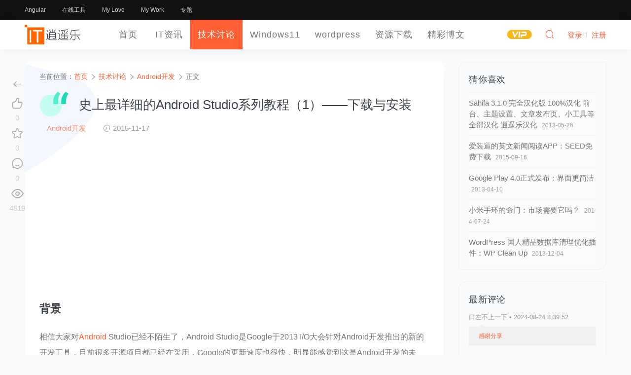

--- FILE ---
content_type: text/html; charset=UTF-8
request_url: https://www.luoxiao123.cn/1503.html
body_size: 15996
content:
<!DOCTYPE HTML>
<html lang="zh" sml:lang="zh">
<head>
	<meta charset="UTF-8">
	<meta name="applicable-device"content="pc,mobile">
	<meta http-equiv="Content-Language" content="zh-cn">
	<meta name="renderer" content="webkit">
	<meta http-equiv="X-UA-Compatible" content="IE=edge,IE=11,IE=10,IE=9,IE=8">
	<meta name="viewport" content="width=device-width, initial-scale=1.0, user-scalable=0, minimum-scale=1.0, maximum-scale=1.0">
	<meta http-equiv="Cache-Control" content="no-siteapp">
    <meta http-equiv="Cache-Control" content="no-transform">
	<meta property="qc:admins" content="12643047676112016776375" />
	<meta name="theme-color" content="#fff">
	<meta name="format-detection" content="telephone=no">
	<meta name="apple-mobile-web-app-title" content="逍遥乐">
	<meta name="apple-mobile-web-app-capable" content="yes">
	<meta name="apple-mobile-web-app-status-bar-style" content="white">
	<link rel="apple-touch-icon" href="https://www.luoxiao123.cn/static/img/logo-t-180.png">
	<link rel="shortcut icon" href="https://www.luoxiao123.cn/favicon.png">
	<link rel="icon" href="https://www.luoxiao123.cn/favicon.ico" mce_href="https://www.luoxiao123.cn/favicon.ico" type="image/x-icon">
	<title>史上最详细的Android Studio系列教程（1）——下载与安装 - 逍遥乐</title>
	<meta name="keywords" content="Android,eclipse,studio,Android开发">
<meta name="description" content="背景 相信大家对Android Studio已经不陌生了，Android Studio是Google于2013 I/O大会针对Android开发推出的新的开发工具，目前很多开源项目都已经在采用，Google的更新速度也很快，明显能感觉到这是Android开发的未来，那么我们还有什么理由不去拥抱未来呢？  虽然">
		<meta property="og:type" content="acticle">
	<meta property="og:title" content="史上最详细的Android Studio系列教程（1）——下载与安装">
	<meta property="og:site_name " content="逍遥乐"> 
	<meta property="og:description" content="背景 相信大家对Android Studio已经不陌生了，Android Studio是Google于2013 I/O大会针对Android开发推出的新的开发工具，目前很多开源项目都已经在采用，Google的更新速度也很快，明显能感觉到这是Android开发的未来，那么我们还有什么理由不去拥抱未来呢？  虽然">
	<meta property="og:url" content="https://www.luoxiao123.cn/1503.html"/> 
	<meta property="og:image" content="https://www.luoxiao123.cn/thumbs/3/15659.jpg">
	<meta property="og:release_date" content="2015-11-17T15:26:26+08:00"/>
	<script type="application/ld+json">
		{
			"@context" : "http://schema.org",
			"@type" : "Article",
			"name" : "史上最详细的Android Studio系列教程（1）——下载与安装",
			"keywords": "",
			"author" : {
				"@type" : "Person",
				"name" : "逍遥乐"
			},
			"datePublished" : "2015-11-17T15:26:26+08:00",
			"dateModified": "2018-11-13T14:31:14+08:00",
			"image": {
				"@type": "ImageObject",
				"thumbnail": "thumbnail",
				"height": "160px",
				"url": "https://www.luoxiao123.cn/thumbs/3/15659.jpg",
				"width": "240px"
			},
			"articleBody" : "背景 相信大家对Android Studio已经不陌生了，Android Studio是Google于2013 I O大会针对Android开发推出的新的开发工具，目前很多开源项目都已经在采用，Google的更新速度也很快，明显能感觉到这是Android开发的未来，那么我们还有什么理由不去拥抱未来呢？ 虽然推出了很久，但是国内貌似普及的程度并不高，鉴于很   ",
			"url" : "https://www.luoxiao123.cn/1503.html",
			"publisher" : {
				"@type" : "Organization",
				"name" : "逍遥乐"
			}
		}
		</script>
		<meta name="Author" Content="逍遥乐，www.luoxiao123.cn">
	<meta name="Designer" Content="逍遥乐">
	<meta name="Copyright" Content="本页除转载内容，版权归逍遥乐所有。All Rights Reserved">
	<meta name="Language" Content="zh-CN">
	<link rel="shortcut icon" href="https://www.luoxiao123.cn/favicon.ico">
	<link rel="apple-touch-icon-precomposed" sizes="144x144" href="https://www.luoxiao123.cn/favicon.png">
    <link rel='dns-prefetch' href='//pagead2.googlesyndication.com' />
    <link rel='stylesheet' id='style-css'  href='https://www.luoxiao123.cn/static/css/style.css?ver=1.0' type='text/css' media='all' />
	<meta name='robots' content='max-image-preview:large' />
	<style>img:is([sizes="auto" i], [sizes^="auto," i]) { contain-intrinsic-size: 3000px 1500px }</style>
	<style id='classic-theme-styles-inline-css' type='text/css'>
/*! This file is auto-generated */
.wp-block-button__link{color:#fff;background-color:#32373c;border-radius:9999px;box-shadow:none;text-decoration:none;padding:calc(.667em + 2px) calc(1.333em + 2px);font-size:1.125em}.wp-block-file__button{background:#32373c;color:#fff;text-decoration:none}
</style>
<style id='global-styles-inline-css' type='text/css'>
:root{--wp--preset--aspect-ratio--square: 1;--wp--preset--aspect-ratio--4-3: 4/3;--wp--preset--aspect-ratio--3-4: 3/4;--wp--preset--aspect-ratio--3-2: 3/2;--wp--preset--aspect-ratio--2-3: 2/3;--wp--preset--aspect-ratio--16-9: 16/9;--wp--preset--aspect-ratio--9-16: 9/16;--wp--preset--color--black: #000000;--wp--preset--color--cyan-bluish-gray: #abb8c3;--wp--preset--color--white: #ffffff;--wp--preset--color--pale-pink: #f78da7;--wp--preset--color--vivid-red: #cf2e2e;--wp--preset--color--luminous-vivid-orange: #ff6900;--wp--preset--color--luminous-vivid-amber: #fcb900;--wp--preset--color--light-green-cyan: #7bdcb5;--wp--preset--color--vivid-green-cyan: #00d084;--wp--preset--color--pale-cyan-blue: #8ed1fc;--wp--preset--color--vivid-cyan-blue: #0693e3;--wp--preset--color--vivid-purple: #9b51e0;--wp--preset--gradient--vivid-cyan-blue-to-vivid-purple: linear-gradient(135deg,rgba(6,147,227,1) 0%,rgb(155,81,224) 100%);--wp--preset--gradient--light-green-cyan-to-vivid-green-cyan: linear-gradient(135deg,rgb(122,220,180) 0%,rgb(0,208,130) 100%);--wp--preset--gradient--luminous-vivid-amber-to-luminous-vivid-orange: linear-gradient(135deg,rgba(252,185,0,1) 0%,rgba(255,105,0,1) 100%);--wp--preset--gradient--luminous-vivid-orange-to-vivid-red: linear-gradient(135deg,rgba(255,105,0,1) 0%,rgb(207,46,46) 100%);--wp--preset--gradient--very-light-gray-to-cyan-bluish-gray: linear-gradient(135deg,rgb(238,238,238) 0%,rgb(169,184,195) 100%);--wp--preset--gradient--cool-to-warm-spectrum: linear-gradient(135deg,rgb(74,234,220) 0%,rgb(151,120,209) 20%,rgb(207,42,186) 40%,rgb(238,44,130) 60%,rgb(251,105,98) 80%,rgb(254,248,76) 100%);--wp--preset--gradient--blush-light-purple: linear-gradient(135deg,rgb(255,206,236) 0%,rgb(152,150,240) 100%);--wp--preset--gradient--blush-bordeaux: linear-gradient(135deg,rgb(254,205,165) 0%,rgb(254,45,45) 50%,rgb(107,0,62) 100%);--wp--preset--gradient--luminous-dusk: linear-gradient(135deg,rgb(255,203,112) 0%,rgb(199,81,192) 50%,rgb(65,88,208) 100%);--wp--preset--gradient--pale-ocean: linear-gradient(135deg,rgb(255,245,203) 0%,rgb(182,227,212) 50%,rgb(51,167,181) 100%);--wp--preset--gradient--electric-grass: linear-gradient(135deg,rgb(202,248,128) 0%,rgb(113,206,126) 100%);--wp--preset--gradient--midnight: linear-gradient(135deg,rgb(2,3,129) 0%,rgb(40,116,252) 100%);--wp--preset--font-size--small: 13px;--wp--preset--font-size--medium: 20px;--wp--preset--font-size--large: 36px;--wp--preset--font-size--x-large: 42px;--wp--preset--spacing--20: 0.44rem;--wp--preset--spacing--30: 0.67rem;--wp--preset--spacing--40: 1rem;--wp--preset--spacing--50: 1.5rem;--wp--preset--spacing--60: 2.25rem;--wp--preset--spacing--70: 3.38rem;--wp--preset--spacing--80: 5.06rem;--wp--preset--shadow--natural: 6px 6px 9px rgba(0, 0, 0, 0.2);--wp--preset--shadow--deep: 12px 12px 50px rgba(0, 0, 0, 0.4);--wp--preset--shadow--sharp: 6px 6px 0px rgba(0, 0, 0, 0.2);--wp--preset--shadow--outlined: 6px 6px 0px -3px rgba(255, 255, 255, 1), 6px 6px rgba(0, 0, 0, 1);--wp--preset--shadow--crisp: 6px 6px 0px rgba(0, 0, 0, 1);}:where(.is-layout-flex){gap: 0.5em;}:where(.is-layout-grid){gap: 0.5em;}body .is-layout-flex{display: flex;}.is-layout-flex{flex-wrap: wrap;align-items: center;}.is-layout-flex > :is(*, div){margin: 0;}body .is-layout-grid{display: grid;}.is-layout-grid > :is(*, div){margin: 0;}:where(.wp-block-columns.is-layout-flex){gap: 2em;}:where(.wp-block-columns.is-layout-grid){gap: 2em;}:where(.wp-block-post-template.is-layout-flex){gap: 1.25em;}:where(.wp-block-post-template.is-layout-grid){gap: 1.25em;}.has-black-color{color: var(--wp--preset--color--black) !important;}.has-cyan-bluish-gray-color{color: var(--wp--preset--color--cyan-bluish-gray) !important;}.has-white-color{color: var(--wp--preset--color--white) !important;}.has-pale-pink-color{color: var(--wp--preset--color--pale-pink) !important;}.has-vivid-red-color{color: var(--wp--preset--color--vivid-red) !important;}.has-luminous-vivid-orange-color{color: var(--wp--preset--color--luminous-vivid-orange) !important;}.has-luminous-vivid-amber-color{color: var(--wp--preset--color--luminous-vivid-amber) !important;}.has-light-green-cyan-color{color: var(--wp--preset--color--light-green-cyan) !important;}.has-vivid-green-cyan-color{color: var(--wp--preset--color--vivid-green-cyan) !important;}.has-pale-cyan-blue-color{color: var(--wp--preset--color--pale-cyan-blue) !important;}.has-vivid-cyan-blue-color{color: var(--wp--preset--color--vivid-cyan-blue) !important;}.has-vivid-purple-color{color: var(--wp--preset--color--vivid-purple) !important;}.has-black-background-color{background-color: var(--wp--preset--color--black) !important;}.has-cyan-bluish-gray-background-color{background-color: var(--wp--preset--color--cyan-bluish-gray) !important;}.has-white-background-color{background-color: var(--wp--preset--color--white) !important;}.has-pale-pink-background-color{background-color: var(--wp--preset--color--pale-pink) !important;}.has-vivid-red-background-color{background-color: var(--wp--preset--color--vivid-red) !important;}.has-luminous-vivid-orange-background-color{background-color: var(--wp--preset--color--luminous-vivid-orange) !important;}.has-luminous-vivid-amber-background-color{background-color: var(--wp--preset--color--luminous-vivid-amber) !important;}.has-light-green-cyan-background-color{background-color: var(--wp--preset--color--light-green-cyan) !important;}.has-vivid-green-cyan-background-color{background-color: var(--wp--preset--color--vivid-green-cyan) !important;}.has-pale-cyan-blue-background-color{background-color: var(--wp--preset--color--pale-cyan-blue) !important;}.has-vivid-cyan-blue-background-color{background-color: var(--wp--preset--color--vivid-cyan-blue) !important;}.has-vivid-purple-background-color{background-color: var(--wp--preset--color--vivid-purple) !important;}.has-black-border-color{border-color: var(--wp--preset--color--black) !important;}.has-cyan-bluish-gray-border-color{border-color: var(--wp--preset--color--cyan-bluish-gray) !important;}.has-white-border-color{border-color: var(--wp--preset--color--white) !important;}.has-pale-pink-border-color{border-color: var(--wp--preset--color--pale-pink) !important;}.has-vivid-red-border-color{border-color: var(--wp--preset--color--vivid-red) !important;}.has-luminous-vivid-orange-border-color{border-color: var(--wp--preset--color--luminous-vivid-orange) !important;}.has-luminous-vivid-amber-border-color{border-color: var(--wp--preset--color--luminous-vivid-amber) !important;}.has-light-green-cyan-border-color{border-color: var(--wp--preset--color--light-green-cyan) !important;}.has-vivid-green-cyan-border-color{border-color: var(--wp--preset--color--vivid-green-cyan) !important;}.has-pale-cyan-blue-border-color{border-color: var(--wp--preset--color--pale-cyan-blue) !important;}.has-vivid-cyan-blue-border-color{border-color: var(--wp--preset--color--vivid-cyan-blue) !important;}.has-vivid-purple-border-color{border-color: var(--wp--preset--color--vivid-purple) !important;}.has-vivid-cyan-blue-to-vivid-purple-gradient-background{background: var(--wp--preset--gradient--vivid-cyan-blue-to-vivid-purple) !important;}.has-light-green-cyan-to-vivid-green-cyan-gradient-background{background: var(--wp--preset--gradient--light-green-cyan-to-vivid-green-cyan) !important;}.has-luminous-vivid-amber-to-luminous-vivid-orange-gradient-background{background: var(--wp--preset--gradient--luminous-vivid-amber-to-luminous-vivid-orange) !important;}.has-luminous-vivid-orange-to-vivid-red-gradient-background{background: var(--wp--preset--gradient--luminous-vivid-orange-to-vivid-red) !important;}.has-very-light-gray-to-cyan-bluish-gray-gradient-background{background: var(--wp--preset--gradient--very-light-gray-to-cyan-bluish-gray) !important;}.has-cool-to-warm-spectrum-gradient-background{background: var(--wp--preset--gradient--cool-to-warm-spectrum) !important;}.has-blush-light-purple-gradient-background{background: var(--wp--preset--gradient--blush-light-purple) !important;}.has-blush-bordeaux-gradient-background{background: var(--wp--preset--gradient--blush-bordeaux) !important;}.has-luminous-dusk-gradient-background{background: var(--wp--preset--gradient--luminous-dusk) !important;}.has-pale-ocean-gradient-background{background: var(--wp--preset--gradient--pale-ocean) !important;}.has-electric-grass-gradient-background{background: var(--wp--preset--gradient--electric-grass) !important;}.has-midnight-gradient-background{background: var(--wp--preset--gradient--midnight) !important;}.has-small-font-size{font-size: var(--wp--preset--font-size--small) !important;}.has-medium-font-size{font-size: var(--wp--preset--font-size--medium) !important;}.has-large-font-size{font-size: var(--wp--preset--font-size--large) !important;}.has-x-large-font-size{font-size: var(--wp--preset--font-size--x-large) !important;}
:where(.wp-block-post-template.is-layout-flex){gap: 1.25em;}:where(.wp-block-post-template.is-layout-grid){gap: 1.25em;}
:where(.wp-block-columns.is-layout-flex){gap: 2em;}:where(.wp-block-columns.is-layout-grid){gap: 2em;}
:root :where(.wp-block-pullquote){font-size: 1.5em;line-height: 1.6;}
</style>
<style id='akismet-widget-style-inline-css' type='text/css'>

			.a-stats {
				--akismet-color-mid-green: #357b49;
				--akismet-color-white: #fff;
				--akismet-color-light-grey: #f6f7f7;

				max-width: 350px;
				width: auto;
			}

			.a-stats * {
				all: unset;
				box-sizing: border-box;
			}

			.a-stats strong {
				font-weight: 600;
			}

			.a-stats a.a-stats__link,
			.a-stats a.a-stats__link:visited,
			.a-stats a.a-stats__link:active {
				background: var(--akismet-color-mid-green);
				border: none;
				box-shadow: none;
				border-radius: 8px;
				color: var(--akismet-color-white);
				cursor: pointer;
				display: block;
				font-family: -apple-system, BlinkMacSystemFont, 'Segoe UI', 'Roboto', 'Oxygen-Sans', 'Ubuntu', 'Cantarell', 'Helvetica Neue', sans-serif;
				font-weight: 500;
				padding: 12px;
				text-align: center;
				text-decoration: none;
				transition: all 0.2s ease;
			}

			/* Extra specificity to deal with TwentyTwentyOne focus style */
			.widget .a-stats a.a-stats__link:focus {
				background: var(--akismet-color-mid-green);
				color: var(--akismet-color-white);
				text-decoration: none;
			}

			.a-stats a.a-stats__link:hover {
				filter: brightness(110%);
				box-shadow: 0 4px 12px rgba(0, 0, 0, 0.06), 0 0 2px rgba(0, 0, 0, 0.16);
			}

			.a-stats .count {
				color: var(--akismet-color-white);
				display: block;
				font-size: 1.5em;
				line-height: 1.4;
				padding: 0 13px;
				white-space: nowrap;
			}
		
</style>
<link rel="canonical" href="https://www.luoxiao123.cn/1503.html" />
<link rel='shortlink' href='https://www.luoxiao123.cn/?p=15659' />
	<style id="erphpdown-custom"></style>
	<script>window._ERPHPDOWN = {"uri":"https://www.luoxiao123.cn/wp-content/plugins/erphpdown", "payment": "1", "author": "mobantu"}</script>
	<!--[if lt IE 9]><script src="https://www.luoxiao123.cn/wp-content/themes/xywk/assets/js/html5.js"></script><![endif]-->

</head>
<body class="wp-singular post-template-default single single-post postid-15659 single-format-standard wp-theme-xywk">
		<header class="xywk-header" role="banner">
		<div class="xywk-topbar black">
			<div class="container">
				<div class="topbar-nav">
					<a href="https://www.luoxiao123.cn/jishutaolun/angular">Angular</a>
<a href="https://www.luoxiao123.cn/online-tools">在线工具</a>
<a target="_blank" href="https://www.luoxiao123.cn/love">My Love</a>
<a target="_blank" href="https://www.luoxiao123.cn/mywork">My Work</a>
<a href="https://www.luoxiao123.cn/zhuanti">专题</a>
				</div>
			</div>
		</div>
		<div class="xywk-navbar white">
		<div class="container">
			
			<a class="logo" href="https://www.luoxiao123.cn/" title="逍遥乐">
			    <img src="https://www.luoxiao123.cn/logo.svg" width="120px" height="50px" alt="逍遥乐">
			</a>
			<ul class="navbar-nav" role="navigation">
		      	<li id="menu-item-17546" class="menu-item menu-item-type-custom menu-item-object-custom menu-item-home menu-item-17546"><a href="https://www.luoxiao123.cn/">首页</a></li>
<li id="menu-item-17547" class="menu-item menu-item-type-taxonomy menu-item-object-category menu-item-17547"><a href="https://www.luoxiao123.cn/itzx">IT资讯</a></li>
<li id="menu-item-17582" class="menu-item menu-item-type-taxonomy menu-item-object-category current-post-ancestor menu-item-has-children menu-item-17582"><a href="https://www.luoxiao123.cn/jishutaolun">技术讨论</a>
<ul class="sub-menu">
	<li id="menu-item-24030" class="menu-item menu-item-type-taxonomy menu-item-object-category menu-item-24030"><a href="https://www.luoxiao123.cn/jishutaolun/angular">Angular框架</a></li>
	<li id="menu-item-25028" class="menu-item menu-item-type-taxonomy menu-item-object-category menu-item-25028"><a href="https://www.luoxiao123.cn/jishutaolun/node">Node.js</a></li>
	<li id="menu-item-24031" class="menu-item menu-item-type-taxonomy menu-item-object-category menu-item-24031"><a href="https://www.luoxiao123.cn/jishutaolun/rxjs">Rxjs</a></li>
	<li id="menu-item-24032" class="menu-item menu-item-type-taxonomy menu-item-object-category menu-item-24032"><a href="https://www.luoxiao123.cn/jishutaolun/typescript">TypeScript</a></li>
	<li id="menu-item-17583" class="menu-item menu-item-type-taxonomy menu-item-object-category current-post-ancestor current-menu-parent current-post-parent menu-item-17583"><a href="https://www.luoxiao123.cn/jishutaolun/androiddevelop">Android开发</a></li>
	<li id="menu-item-17584" class="menu-item menu-item-type-taxonomy menu-item-object-category menu-item-17584"><a href="https://www.luoxiao123.cn/jishutaolun/uidesign">UI设计</a></li>
	<li id="menu-item-17586" class="menu-item menu-item-type-taxonomy menu-item-object-category menu-item-17586"><a href="https://www.luoxiao123.cn/jishutaolun/dataku">数据库技术</a></li>
	<li id="menu-item-17587" class="menu-item menu-item-type-taxonomy menu-item-object-category menu-item-17587"><a href="https://www.luoxiao123.cn/grzp/xitongfengzuangzp">系统封装</a></li>
	<li id="menu-item-17588" class="menu-item menu-item-type-taxonomy menu-item-object-category menu-item-17588"><a href="https://www.luoxiao123.cn/jishutaolun/xtxg">系统相关</a></li>
	<li id="menu-item-17589" class="menu-item menu-item-type-taxonomy menu-item-object-category menu-item-17589"><a href="https://www.luoxiao123.cn/jishutaolun/bckf">编程开发</a></li>
	<li id="menu-item-17590" class="menu-item menu-item-type-taxonomy menu-item-object-category menu-item-17590"><a href="https://www.luoxiao123.cn/jishutaolun/wangzhanjianse">建站技术</a></li>
	<li id="menu-item-17591" class="menu-item menu-item-type-taxonomy menu-item-object-category menu-item-17591"><a href="https://www.luoxiao123.cn/jishutaolun/jsjjs">计算机技术</a></li>
	<li id="menu-item-25124" class="menu-item menu-item-type-taxonomy menu-item-object-category menu-item-25124"><a href="https://www.luoxiao123.cn/jishutaolun/nas-router">NAS与软路由</a></li>
</ul>
</li>
<li id="menu-item-24722" class="menu-item menu-item-type-taxonomy menu-item-object-category menu-item-24722"><a href="https://www.luoxiao123.cn/windows11">Windows11</a></li>
<li id="menu-item-17549" class="menu-item menu-item-type-taxonomy menu-item-object-category menu-item-has-children menu-item-17549"><a href="https://www.luoxiao123.cn/wordpressabout">wordpress</a>
<ul class="sub-menu">
	<li id="menu-item-17550" class="menu-item menu-item-type-taxonomy menu-item-object-category menu-item-17550"><a href="https://www.luoxiao123.cn/wordpressabout/wordpresstheme">wordpress主题</a></li>
	<li id="menu-item-17551" class="menu-item menu-item-type-taxonomy menu-item-object-category menu-item-17551"><a href="https://www.luoxiao123.cn/wordpressabout/wordpresschajian">wordpress插件</a></li>
	<li id="menu-item-17552" class="menu-item menu-item-type-taxonomy menu-item-object-category menu-item-17552"><a href="https://www.luoxiao123.cn/wordpressabout/wpjs">wordpress教程</a></li>
	<li id="menu-item-17553" class="menu-item menu-item-type-taxonomy menu-item-object-category menu-item-17553"><a href="https://www.luoxiao123.cn/wordpressabout/wordpress_bug">wordpress漏洞</a></li>
</ul>
</li>
<li id="menu-item-17555" class="menu-item menu-item-type-taxonomy menu-item-object-category menu-item-17555"><a href="https://www.luoxiao123.cn/jpzyuan">资源下载</a></li>
<li id="menu-item-17570" class="menu-item menu-item-type-taxonomy menu-item-object-category menu-item-17570"><a href="https://www.luoxiao123.cn/jcbw">精彩博文</a></li>
		    </ul>
			<ul class="nav-right">
				<li class="nav-vip">
					<a href="https://www.luoxiao123.cn/vip"><i class="icon icon-vip-s"></i></a>
				</li>
		
				<li class="nav-search">
					<a href="javascript:;" class="search-loader" title="搜索"><i class="icon icon-search"></i></a>
				</li>
				
				<li class="nav-login no">
					<a href="https://www.luoxiao123.cn/login" class="signin-loader"  rel="external nofollow"><i class="icon icon-user" title="登录"></i><span>登录</span></a>
					<b class="nav-line"></b>
					<a href="https://www.luoxiao123.cn/login?action=register" class="signup-loader"  rel="external nofollow"  title="注册"><span>注册</span></a>
				</li>
				
								<li class="nav-button"><a href="javascript:;" class="menu-trigger"><i class="icon icon-menu"></i></a></li>
			</ul>
		</div>
	</header>
	<div class="site-search">
		<div class="container">
			<form id="search-form" method="get" class="site-search-form"  action="https://www.luoxiao123.cn/" target="_blank"  role="search">
				<input class="search-input" id="search-word" name="s" type="text" placeholder="输入关键字搜索" required="">
				<button class="btn search-btn" type="submit"><i class="icon icon-search"></i></button>
			</form>
			<a href="javascript:;" class="search-close"><i class="icon icon-close"></i></a>
		</div>
	</div>
		<div class="xywk-main"><div class="container">
	<div class="xywk-content has-right clearfix">
		<div class="single-main clearfix">
						<article class="single-content white" role="main">
				<div class="breadcrumbs">当前位置：<span><a href="https://www.luoxiao123.cn/" itemprop="url"><span itemprop="title">首页</span></a></span> <span class="sep"><i class="icon icon-arrow-right"></i></span> <span><a href="https://www.luoxiao123.cn/jishutaolun" itemprop="url"><span itemprop="title">技术讨论</span></a></span> <span class="sep"><i class="icon icon-arrow-right"></i></span> <span><a href="https://www.luoxiao123.cn/jishutaolun/androiddevelop" itemprop="url"><span itemprop="title">Android开发</span></a></span> <span class="sep"><i class="icon icon-arrow-right"></i></span> <span class="current">正文</span></div>				<div class="single-header"><svg width="70" height="60" viewBox="0 0 125 107" xmlns="http://www.w3.org/2000/svg"><g fill="none" fill-rule="evenodd"><circle cx="48" cy="59" r="48" class="circle-fill"></circle> <path d="M58.536 39.713c0-6.884 1.72-14.007 5.163-21.368 3.443-7.36 8.167-13.458 14.173-18.292l11.645 7.91c-3.589 4.98-6.262 10.016-8.02 15.106S78.86 33.598 78.86 39.384v13.623H58.536V39.713z" class="path-fill"></path> <path d="M93.252 39.713c0-6.884 1.722-14.007 5.164-21.368 3.442-7.36 8.166-13.458 14.172-18.292l11.646 7.91c-3.589 4.98-6.262 10.016-8.02 15.106s-2.637 10.529-2.637 16.315v13.623H93.252V39.713z" class="path-fill-1"></path></g></svg><h1 class="single-title">史上最详细的Android Studio系列教程（1）——下载与安装</h1></div>
				<div class="article-metas">
				<span><a href="https://www.luoxiao123.cn/jishutaolun/androiddevelop" class="cat">Android开发</a></span>					<span><i class="icon icon-time"></i> 2015-11-17</span>
									</div>
				<div class="article-content">
											
							
								<div class="myinfo index-ad" style="text-align:center;">
									<div class="ads ads-post ads-post-04">
										<div  pos="文章内容上方">
											<!-- 文章上方 -->
											<ins class="adsbygoogle"
												style="display:block"
												data-ad-client="ca-pub-2718462611635319"
												data-ad-slot="5001490346"
												data-ad-format="auto"
												data-full-width-responsive="true"></ins>
											<script>
												(adsbygoogle = window.adsbygoogle || []).push({});
											</script>
										</div>
									</div>
								</div>
										<h2 id="section">背景</h2>
<p>相信大家对<a href="https://www.luoxiao123.cn/tag/android" title="查看所有关于Android的文章" target="_blank"  rel="tag" class="tag_link">Android</a> Studio已经不陌生了，Android Studio是Google于2013 I/O大会针对Android开发推出的新的开发工具，目前很多开源项目都已经在采用，Google的更新速度也很快，明显能感觉到这是Android开发的未来，那么我们还有什么理由不去拥抱未来呢？</p>
<p>虽然推出了很久，但是国内貌似普及的程度并不高，鉴于很多朋友求<a href="https://www.luoxiao123.cn/tag/studio" title="查看所有关于studio的文章" target="_blank"  rel="tag" class="tag_link">studio</a>的详细教程，那么今天我就手把手教大家下载、安装、使用，Studio之路从这里开始。</p>
<h2 id="android-studio-vs-eclipse">Android Studio VS Eclipse</h2>
<p>相信目前国内用Eclipse的还是大多数，那么首先就来说一下Studio的一些优点，比较才能更有说服力，才能说明为什么我们要从Eclipse迁移到Studio。</p>
<ul>
<li>1、Google推出的</li>
</ul>
<p>毫无疑问，这个是它的最大优势，Android Stuido是Google推出，专门为Android“量身订做”的，是Google大力支持的一款基于IntelliJ IDEA改造的IDE，这个应该能说明为什么它是Android的未来</p>
<ul>
<li>2、速度更快</li>
</ul>
<p>Eclipse的启动速度、响应速度、内存占用一直被诟病，相信大家这点应该深有体会，而且经常遇到卡死状态。Studio不管哪一个方面都全面领先Eclipse</p>
<ul>
<li>3、UI更漂亮</li>
</ul>
<p>I/O上演示的那款黑色主题真是太棒了，极客范，Stuido自带的Darcula主题的炫酷黑界面实在是高大上，相比而言Eclipse下的黑色主题太low了</p>
<ul>
<li>4、更加智能</li>
</ul>
<p>提示补全对于开发来说意义重大， Studio则更加智能，智能保存，从此再也不用每次都 Ctrl + S了。熟悉Studio以后效率会大大提升。</p>
<ul>
<li>5、整合了Gradle构建工具</li>
</ul>
<p>Gradle是一个新的构建工具，自Studio亮相之处就支持Gradle，可以说Gradle集合了Ant和Maven的优点，不管是配置、编译、打包都非常棒。</p>
<ul>
<li>6、强大的UI编辑器</li>
</ul>
<p>Android Studio的编辑器非常的智能，除了吸收Eclipse+ADT的优点之外，还自带了多设备的实时预览，相对这对Android开发者来说简直是神器啊。</p>
<ul>
<li>7、内置终端</li>
</ul>
<p>Studio内置终端，这对于习惯命令行操作的人来说简直是福音啊，再也不用来回切换了，一个Studio全部搞定。</p>
<ul>
<li>8、更完善的插件系统</li>
</ul>
<p>Studio下支持各种插件，如Git、Markdown、Gradle等等，你想要什么插件，直接搜索下载。</p>
<ul>
<li>9、完美整合版本控制系统</li>
</ul>
<p>安装的时候就自带了如GitHub, Git, SVN等流行的版本控制系统，可以直接check out你的项目。</p>
<p>大家看完以上是不是很动心呢，优点是很多，但是大家学习的时候会遇到很多问题，如Studio和Eclipse的目录结构、快捷键等等完全不一样，需要适应一段时间，Gradle同样增加了学习成本，虽然Google的更新速度已经相当快了，但是目前最新的是1.0RC版本，仍未推出正式版，说明可能会有一些小问题等，Studio官方解释暂未支持NDK，所以如果你的项目用到了NDK最好也不要使用Studio。</p>
<p>但是相信Google会越来越完善的，学习成本与适应阶段是我们做技术一直要保持的心态，一旦上手相信你要离不开它了。</p>
<p>最后这里先上一张我本地Studio的截图：</p>
<p><a href="https://www.luoxiao123.cn/1503.html" title="史上最详细的Android Studio系列教程（1）——下载与安装" ><img decoding="async" src="https://www.luoxiao123.cn/images/2015/11/studio_preview.png" alt="史上最详细的Android Studio系列教程（1）——下载与安装" /></a></p>
<h2 id="section-1">准备</h2>
<p>因为Google Android的一些官方网站在国内访问有限制，原因你懂得。所以在开始下载安装Studio之前，你需要自备梯子，关于如何翻墙有很多种方法，这里就不做过多介绍，私以为作为一个Android开发者，不懂翻墙基本没法做下去。所以这点投入是值得的，这里推荐大家直接购买VPN吧，因为我曾经折腾了很多翻墙的玩意，要么不稳定，要么速度慢，后来想通了，凡是花点钱能解决的问题都不是问题，这里推荐<a href="https://www.luoxiao123.cn/go/aHR0cHM6Ly9wb3J0YWwuc2hhZG93c29ja3MuY29tL2FmZi5waHA/YWZmPTMzMTY=" rel="nofollow" target="_blank" rel="nofollow" >shadowsocks</a>，价格算是很便宜的了，别再问我速度、稳定性如何，逍遥一直在用，很不错！</p>
<h2 id="section-2">下载</h2>
<p>官方下载有两个地方，均需要翻墙。</p>
<ul>
<li><a href="https://www.luoxiao123.cn/go/aHR0cDovL2RldmVsb3Blci5hbmRyb2lkLmNvbS9zZGsvaW5zdGFsbGluZy9zdHVkaW8uaHRtbA==" rel="nofollow" target="_blank" rel="nofollow" >Android Developer官网</a></li>
</ul>
<p>Android开发者官网的网站，可直接下载，但是这个网站貌似只更新Beta和正式版，目前只更新到Beta 0.8.14版本。</p>
<ul>
<li><a href="https://www.luoxiao123.cn/go/aHR0cDovL3Rvb2xzLmFuZHJvaWQuY29tL2Rvd25sb2FkL3N0dWRpby9jYW5hcnk=" rel="nofollow" target="_blank" rel="nofollow" >Android Tools Project Site</a></li>
</ul>
<p>Android开发工具的网站，上面链接是Studio的canary渠道，列出了Studio各种实时预览版等，目前最新的是1.0RC版本。</p>
<h2 id="helloworld">创建HelloWorld项目</h2>
<p>至于安装就没什么可说的了，点击直接运行了。这里我以Mac系统的1.0RC版本为例，来创建第一个HelloWorld项目。其他平台基本上差不多，在这之前假设你已经配置好了JDK和Android SDK环境，并且你是第一次安装Studio。</p>
<ul>
<li>1、首先运行时的欢迎画面</li>
</ul>
<p><img decoding="async" src="https://www.luoxiao123.cn/images/2015/11/studio_splash.png" alt="史上最详细的Android Studio系列教程（1）——下载与安装" /></a></p>
<ul>
<li>2、之后第一次的话会进入到设置向导页</li>
</ul>
<p><img decoding="async" src="https://www.luoxiao123.cn/images/2015/11/studio_wizard1.png" alt="史上最详细的Android Studio系列教程（1）——下载与安装" /></a></p>
<p>点击Next进入选择设置类型向导页</p>
<p><img decoding="async" src="https://www.luoxiao123.cn/images/2015/11/studio_wizard2.png" alt="史上最详细的Android Studio系列教程（1）——下载与安装" /></a></p>
<p>这里有两个选项“Standard”和“Custom”，即标准和自定义，如果你本机的Android SDK没有配置过，那么建议直接选择“Standard”, 点击“Finish”按钮</p>
<p>因为我本地已经下载SDK并配置好了环境变量，所以我选择”Custom”，然后到下一步：</p>
<p><img decoding="async" src="https://www.luoxiao123.cn/images/2015/11/studio_wizard3.png" alt="史上最详细的Android Studio系列教程（1）——下载与安装" /></a></p>
<p>这一步选择你本地SDK的位置，可以看到有个2.25GB的SDK要下载，那是因为Studio 1.0默认要下载5.0的SDK以及一些Tools之类的，然后点击”Finish”按钮</p>
<p>（PS: 这个选择并下载2.25G的组件是studio的一个bug，评论里有人提醒，感谢这位同学。如果网速不行想跳过这步的可以在bin目录的idea.properties增加一行：disable.android.first.run=true就行了，mac平台的右键安装包-&gt;Show Package Contents 就找到bin目录了。）</p>
<ul>
<li>3、下载依赖组件</li>
</ul>
<p><img decoding="async" src="https://www.luoxiao123.cn/images/2015/11/studio_wizard4.png" alt="史上最详细的Android Studio系列教程（1）——下载与安装" /></a></p>
<p>之后便到下载组件页面，这个过程需要翻墙，而且依赖你的网速，时间有点久，大家耐心等待…</p>
<p><img decoding="async" src="https://www.luoxiao123.cn/images/2015/11/studio_wizard5.png" alt="史上最详细的Android Studio系列教程（1）——下载与安装" /></a></p>
<p>下载完成后点击”Finish”按钮</p>
<ul>
<li>4、新建项目</li>
</ul>
<p><img decoding="async" src="https://www.luoxiao123.cn/images/2015/11/studio_wizard6.png" alt="史上最详细的Android Studio系列教程（1）——下载与安装" /></a></p>
<p>在这个页面我们可以新建项目，也可以导入项目本地或者GitHub上的项目等，左边可以查看最近打开的项目等，这里我直接新建项目</p>
<p>然后到如下界面</p>
<p><img decoding="async" src="https://www.luoxiao123.cn/images/2015/11/studio_wizard7.png" alt="史上最详细的Android Studio系列教程（1）——下载与安装" /></a></p>
<p>我们填上项目名称和报名以及项目路径等然后”Next”</p>
<p><img decoding="async" src="https://www.luoxiao123.cn/images/2015/11/studio_wizard8.png" alt="史上最详细的Android Studio系列教程（1）——下载与安装" /></a></p>
<p>这个页面支持你适配TV、Wear、Glass等，我们只选择第一项就ok，选好最小SDK然后”Next”</p>
<p><img decoding="async" src="https://www.luoxiao123.cn/images/2015/11/studio_wizard9.png" alt="史上最详细的Android Studio系列教程（1）——下载与安装" /></a></p>
<p>这个页面选择一个Activity模板，和Eclipse很像，我们直接选择一个Blank Activity好了</p>
<p><img decoding="async" src="https://www.luoxiao123.cn/images/2015/11/studio_wizard10.png" alt="史上最详细的Android Studio系列教程（1）——下载与安装" /></a></p>
<p>点击”Finish”后等一会出来如下一个进度条，很多人容易卡在这里，这里需要下载Gradle，只第一次会下载，有点慢，需要翻墙，大家也耐心等待下</p>
<p><a href="https://www.luoxiao123.cn/images/2015/11/studio_wizard11.png"><img decoding="async" src="https://www.luoxiao123.cn/images/2015/11/studio_wizard11.png" alt="史上最详细的Android Studio系列教程（1）——下载与安装" /></a></a></p>
<p>下载成功后变看到如下完整的项目界面</p>
<p><img decoding="async" src="https://www.luoxiao123.cn/images/2015/11/setup.png" alt="史上最详细的Android Studio系列教程（1）——下载与安装" /></a></p>
<p>至此一个简单的Studio项目就完成了，图片中也可以看到默认是一个白色主题，不够酷炫？Studio默认自带一款高大上的黑色主题，只需要简单修改下就OK。</p>
<p>到Preference -&gt; Appearance下更改主题到Darcula</p>
<p><img decoding="async" src="https://www.luoxiao123.cn/images/2015/11/studio_theme.png" alt="史上最详细的Android Studio系列教程（1）——下载与安装" /></a></p>
<p>之后我们再来看一下更改后的主题</p>
<p><img decoding="async" src="https://www.luoxiao123.cn/images/2015/11/setup2.png" alt="史上最详细的Android Studio系列教程（1）——下载与安装" /></a></p>
<p>很酷炫有木有？至此第一期的Studio简单介绍就到这里，后面会介绍目录结构、快捷键、导入项目、集成GitHub、Gradle等等，敬请期待。</p>
										
				</div>
		        <div class="article-tags"><i class="icon icon-tag"></i> <a href="https://www.luoxiao123.cn/tag/android" rel="tag">Android</a><a href="https://www.luoxiao123.cn/tag/eclipse" rel="tag">eclipse</a><a href="https://www.luoxiao123.cn/tag/studio" rel="tag">studio</a></div>		        <div class="xywk-shang">
    <div id="xywk-shang-popup" class="wechat popup">
        <div class="head">~谢谢打赏~</div>
        <div class="qrcode">
        	<div class="qrcode-li wechat"><img src="https://www.luoxiao123.cn/images/weixin-qrcode.png"></div>
        	<div class="qrcode-li alipay" style="display: none;"><img src="https://www.luoxiao123.cn/images/alipay-qrcode.png"></div>
        </div>
        <ul class="platform">
        	<li class="sicon-wechat active" data-bg-color="#05af4e" data-thanks="~谢谢打赏~(收款人:*肖)"></li>
        	<li class="sicon-alipay" data-bg-color="#00a2ea" data-thanks="~谢谢打赏~(收款人:*肖)"></li>
        </ul>
    </div>
    <a href="javascript:void(0);" id="xywk-shang-btn">赏</a>
</div>		    </article>
		    		    <nav class="single-nav">
	            <div class="alignleft"><a href="https://www.luoxiao123.cn/1502.html" rel="prev">在网页中嵌入QQ视频的步骤和代码</a></div>
	            <div class="alignright"><a href="https://www.luoxiao123.cn/1504.html" rel="next">史上最详细的Android Studio系列教程（2）——基本设置与运行</a></div>
	        </nav>
								
					
						<div class="myinfo index-ad" style="text-align:center;">
							<div class="ads ads-post ads-post-04">
							   <div  pos="猜你喜欢下方，评论上方">
								   <!-- 评论表单上方 -->
									<ins class="adsbygoogle"
										style="display:block"
										data-ad-client="ca-pub-2718462611635319"
										data-ad-slot="7421211148"
										data-ad-format="auto"
										data-full-width-responsive="true"></ins>
									<script>
										(adsbygoogle = window.adsbygoogle || []).push({});
									</script>
								</div>
							</div>
						</div>
							<div class="single-related white"><h3 class="related-title">猜你喜欢</h3><div class="grid-relateds clearfix"><article class="post">
	<div class="post-item">
		<a href="https://www.luoxiao123.cn/android_valueanimator_media.html" class="item-thumb"  title="Android APP用 ValueAnimator 实现 MediaPlayer 声音淡入淡出效果教程"  target="_blank" rel="bookmark"><img src="https://www.luoxiao123.cn/thumbs/5/24080.jpg" loading="lazy" class="thumb" alt="Android APP用 ValueAnimator 实现 MediaPlayer 声音淡入淡出效果教程" /></a>
		<div class="item-content">
		<a href="https://www.luoxiao123.cn/jishutaolun/androiddevelop" class="cat">Android开发</a>
			<a href="https://www.luoxiao123.cn/android_valueanimator_media.html" class="title"  title="Android APP用 ValueAnimator 实现 MediaPlayer 声音淡入淡出效果教程"  target="_blank" rel="bookmark"><h3>Android APP用 ValueAnimator 实现 MediaPlayer 声音淡入淡出效果教程</h3></a>
			<div class="metas">
				<span><i class="icon icon-eye"></i> 2514</span>
				<span><i class="icon icon-comment"></i> 0</span>
				<span class="date"><i class="icon icon-time"></i> 06-06</span>
			</div>
		</div>
	</div>
</article><article class="post">
	<div class="post-item">
		<a href="https://www.luoxiao123.cn/1509.html" class="item-thumb"  title="史上最详细的Android Studio系列教程（6）&#8211;Gradle多渠道打包"  target="_blank" rel="bookmark"><img src="https://www.luoxiao123.cn/images/random/thumb_3.jpg" loading="lazy" class="thumb" alt="史上最详细的Android Studio系列教程（6）&#8211;Gradle多渠道打包" /></a>
		<div class="item-content">
		<a href="https://www.luoxiao123.cn/jishutaolun/androiddevelop" class="cat">Android开发</a>
			<a href="https://www.luoxiao123.cn/1509.html" class="title"  title="史上最详细的Android Studio系列教程（6）&#8211;Gradle多渠道打包"  target="_blank" rel="bookmark"><h3>史上最详细的Android Studio系列教程（6）&#8211;Gradle多渠道打包</h3></a>
			<div class="metas">
				<span><i class="icon icon-eye"></i> 3452</span>
				<span><i class="icon icon-comment"></i> 0</span>
				<span class="date"><i class="icon icon-time"></i> 11-17</span>
			</div>
		</div>
	</div>
</article><article class="post">
	<div class="post-item">
		<a href="https://www.luoxiao123.cn/1508.html" class="item-thumb"  title="史上最详细的Android Studio系列教程（5）&#8211;Gradle命令详解与导入第三方包"  target="_blank" rel="bookmark"><img src="https://www.luoxiao123.cn/thumbs/3/15703.jpg" loading="lazy" class="thumb" alt="史上最详细的Android Studio系列教程（5）&#8211;Gradle命令详解与导入第三方包" /></a>
		<div class="item-content">
		<a href="https://www.luoxiao123.cn/jishutaolun/androiddevelop" class="cat">Android开发</a>
			<a href="https://www.luoxiao123.cn/1508.html" class="title"  title="史上最详细的Android Studio系列教程（5）&#8211;Gradle命令详解与导入第三方包"  target="_blank" rel="bookmark"><h3>史上最详细的Android Studio系列教程（5）&#8211;Gradle命令详解与导入第三方包</h3></a>
			<div class="metas">
				<span><i class="icon icon-eye"></i> 3326</span>
				<span><i class="icon icon-comment"></i> 0</span>
				<span class="date"><i class="icon icon-time"></i> 11-17</span>
			</div>
		</div>
	</div>
</article><article class="post">
	<div class="post-item">
		<a href="https://www.luoxiao123.cn/1506-2.html" class="item-thumb"  title="史上最详细的Android Studio系列教程（4）&#8211;Gradle基础"  target="_blank" rel="bookmark"><img src="https://www.luoxiao123.cn/thumbs/3/15700.jpg" loading="lazy" class="thumb" alt="史上最详细的Android Studio系列教程（4）&#8211;Gradle基础" /></a>
		<div class="item-content">
		<a href="https://www.luoxiao123.cn/jishutaolun/androiddevelop" class="cat">Android开发</a>
			<a href="https://www.luoxiao123.cn/1506-2.html" class="title"  title="史上最详细的Android Studio系列教程（4）&#8211;Gradle基础"  target="_blank" rel="bookmark"><h3>史上最详细的Android Studio系列教程（4）&#8211;Gradle基础</h3></a>
			<div class="metas">
				<span><i class="icon icon-eye"></i> 3070</span>
				<span><i class="icon icon-comment"></i> 0</span>
				<span class="date"><i class="icon icon-time"></i> 11-17</span>
			</div>
		</div>
	</div>
</article></div></div>		    <div class="single-comment white">
	<div class="comments-header"><svg t="1621742170082" class="icon" viewBox="0 0 1024 1024" version="1.1" xmlns="http://www.w3.org/2000/svg" p-id="15717" width="60" height="50"><path d="M680.2 324.5c189.9 0 343.8 146.8 343.8 327.9 0 78-28.5 149.5-76.1 205.8-6.5 7.7-8.6 18.2-5.7 27.9 18.9 62.7 47.1 124.4 59.6 135.3 14.3 12.3-78-20.9-155.8-65.9-9.1-5.3-20-5.9-29.7-2-41.7 17.2-87.7 26.7-136 26.7-189.9 0-343.8-146.8-343.8-327.9s153.8-327.8 343.7-327.8z" fill="#FFD68D" p-id="15718"></path><path d="M512 0C229.2 0 0 205.1 0 458.1c0 108.9 42.5 209 113.4 287.6 9.7 10.7 12.8 25.5 8.5 39-28.1 87.6-70.1 173.9-88.8 189-21.3 17.2 116.1-29.2 232.1-92 13.5-7.3 29.8-8.3 44.3-2.7 62.1 24 130.6 37.3 202.6 37.3 282.8 0 512-205.1 512-458.1S794.8 0 512 0z" fill="#FFB850" p-id="15719"></path><path d="M190 472m-80 0a80 80 0 1 0 160 0 80 80 0 1 0-160 0Z" fill="#FFE9CA" p-id="15720"></path><path d="M512 472m-80 0a80 80 0 1 0 160 0 80 80 0 1 0-160 0Z" fill="#FFE9CA" p-id="15721"></path><path d="M824 472m-80 0a80 80 0 1 0 160 0 80 80 0 1 0-160 0Z" fill="#FFE9CA" p-id="15722"></path></svg><h3 class="comments-title">用户评论</h3></div>
	<div class="comments">
		<div id="respond" class="comments-form">
			
								
					<div class="comment-signarea signin-loader">
						<h3 class="text-muted">请先 <a href="javascript:;" class="signin-loader">登录</a>,才能评论！</h3>
					</div>

					
			

		</div>
		
				
		
	</div>
</div>		</div>
		<div class="sidebar" role="complementary">
	<div class="theiaStickySidebar">
	<div class="widget widget-postlist"><h3>猜你喜欢</h3><ul class="clearfix">        <li>
          	          	<a href="https://www.luoxiao123.cn/3469.html" title="Sahifa 3.1.0 完全汉化版 100%汉化 前台、主题设置、文章发布页、小工具等全部汉化 逍遥乐汉化" class="post-title">Sahifa 3.1.0 完全汉化版 100%汉化 前台、主题设置、文章发布页、小工具等全部汉化 逍遥乐汉化</a>
          	<span class="post-date">2013-05-26</span>
        </li>
		        <li>
          	          	<a href="https://www.luoxiao123.cn/app_seed.html" title="爱装逼的英文新闻阅读APP：SEED免费下载" class="post-title">爱装逼的英文新闻阅读APP：SEED免费下载</a>
          	<span class="post-date">2015-09-16</span>
        </li>
		        <li>
          	          	<a href="https://www.luoxiao123.cn/3076.html" title="Google Play 4.0正式发布：界面更简洁" class="post-title">Google Play 4.0正式发布：界面更简洁</a>
          	<span class="post-date">2013-04-10</span>
        </li>
		        <li>
          	          	<a href="https://www.luoxiao123.cn/9063.html" title="小米手环的命门：市场需要它吗？" class="post-title">小米手环的命门：市场需要它吗？</a>
          	<span class="post-date">2014-07-24</span>
        </li>
		        <li>
          	          	<a href="https://www.luoxiao123.cn/6056.html" title="WordPress 国人精品数据库清理优化插件：WP Clean Up" class="post-title">WordPress 国人精品数据库清理优化插件：WP Clean Up</a>
          	<span class="post-date">2013-12-04</span>
        </li>
		</ul></div><div class="widget widget-commentlist"><h3>最新评论</h3><div><div class="comment-item comment-37751">
			      <div class="postmeta">口左不上一下 • 2024-08-24 8:39:52</div>
			      <a href="https://www.luoxiao123.cn/1146.html" title="【逍遥制作】逍遥乐Win7_SP1_x64_家庭高级OEM通用纯净版V020307 评论：感谢分享" target=""><div class="sidebar-comments-comment">感谢分享</div></a>
			    </div><div class="comment-item comment-37748">
			      <div class="postmeta">jintuiziru • 2024-04-01 16:58:30</div>
			      <a href="https://www.luoxiao123.cn/adobe_cc.html" title="嬴政天下Adobe CC 2022.x简体中文Mac/Win版软件集合特别版、大师版集合免费下载 评论：请更新地址哇" target=""><div class="sidebar-comments-comment">请更新地址哇</div></a>
			    </div><div class="comment-item comment-37745">
			      <div class="postmeta">wnfandy • 2024-02-22 16:18:46</div>
			      <a href="https://www.luoxiao123.cn/1213.html" title="李权制作Windows7主题全集收藏光盘版【500M】 评论：大佬还在不在，链接失效 ，哪里还能找到最新的链接下载   或者私发一下也行   4223..." target=""><div class="sidebar-comments-comment">大佬还在不在，链接失效 ，哪里还能找到最新的链接下载   或者私发一下也行   4223...</div></a>
			    </div><div class="comment-item comment-37743">
			      <div class="postmeta">qzonedj • 2023-10-27 23:43:38</div>
			      <a href="https://www.luoxiao123.cn/731.html" title="不用再找ＫＭＳ服务器了，用本机做ＫＭＳ永久服务器可循环激活windows8，永久使用！ 评论：下载呢？？" target=""><div class="sidebar-comments-comment">下载呢？？</div></a>
			    </div><div class="comment-item comment-37742">
			      <div class="postmeta">thmekong • 2023-10-08 23:34:27</div>
			      <a href="https://www.luoxiao123.cn/10615.html" title="wordpress独立下载页面插件：xydown 评论：wp6.0以上的版本能用吗?买了不用呀咋办 又不能退款" target=""><div class="sidebar-comments-comment">wp6.0以上的版本能用吗?买了不用呀咋办 又不能退款</div></a>
			    </div></div></div>	</div>
</div>	</div>
</div>
	</div>
		<footer class="xywk-footer white clearfix" role="contentinfo">
		<div class="container clearfix">
			<a class="logo" href="https://www.luoxiao123.cn/" title="逍遥乐">
			    <img src="https://www.luoxiao123.cn/logo-square.svg" width="50px" height="50px" alt="逍遥乐">
			</a>
			<div class="footbar-nav">
				<a href="https://www.luoxiao123.cn/ad">广告合作</a>
<a rel="privacy-policy" href="https://www.luoxiao123.cn/mianzhe">免责声明</a>
<a href="https://www.luoxiao123.cn/contact">和我联系</a>
<a href="https://www.luoxiao123.cn/liu-yan-ban">留言板</a>
<a href="https://www.luoxiao123.cn/sqlinks">申请友链</a>
<a href="https://www.luoxiao123.cn/tages">标签云</a>
			</div>
			<div class="footbar-right">
				逍遥乐博客,专注于分享发布技术类文章及互联网资源！
			</div>
		</div>
		<div class="footer-bottom">
			<div class="container">
								<p>©2012-2021 <a href="https://www.luoxiao123.cn/" title="逍遥乐">逍遥乐</a>  保留所有权利 . <a href="https://beian.miit.gov.cn/" target="_blank" rel="external nofollow"> 蜀ICP备13020367号-1</a>   <a href="https://beian.mps.gov.cn/#/query/webSearch?code=51070402110002" rel="noreferrer" target="_blank"><img src="https://www.luoxiao123.cn/images/ghs.png" alt="川公网安备51070402110002"> 川公网安备51070402110002</a> <a target="_blank" rel="external nofollow" href="https://s.click.taobao.com/t?e=s%3D%2F1zst%2FwTFV4cQipKwQzePCperVdZeJvioEMjVa6CPbsYX8TY%2BNEwd8H1QuFK0mmBaK2i51G0q43DX0%2BHH2IEVcsPm9Epdmj4VmHrTImWYFdKgt1PUoOqyGDLEhy1nIVFfne2RAEBbwM%3D%26m%3D2&p=mm_41096221_0_0" title="运行在阿里云"><img src="https://www.luoxiao123.cn/images/aliyun.png" alt="阿里云" width="96px" height="18px"></a>cdn托管：<a href="https://www.luoxiao123.cn/go/qiniuyun" title="cdn加速" target="_blank" rel="external nofollow">七牛</a>
				</p>
			</div>
		</div>
	</footer>
			<div class="xywk-post-actions">
			<div>
				<a class="cursor" onclick="window.history.go(-1)"><i class="icon icon-arrow-short-left"></i></a>
			</div> 
			<div>
				<a class="cursor xywk-add-zan" data-id="15659"><i class="icon icon-zan"></i> <p>0</p></a>
			</div>
			<div>
							<a class="cursor signin-loader"><i class="icon icon-star"></i> <p>0</p></a>
						</div>
			<div>
				<div class="cursor none"><i class="icon icon-comment"></i> <p>0</p></div>
			</div>
			<div>
				<div class="cursor none"><i class="icon icon-eye"></i> <p>4519</p></div>
			</div>
		</div>
		<div id="sidetools" class="xywk-animation tinUpIn">
		<div class="sidetools-item">
			<div class="sidetools-wrapper"><a class="xywk-totop cursor"><span class="sidetools-icon back-top"></span></a>
			</div>
		</div> 
		<span></span> 
		<span></span>
	</div>
	<script>window._XYL = {uri: 'https://www.luoxiao123.cn/wp-content/themes/xywk', url:'https://www.luoxiao123.cn', ajax: 'https://www.luoxiao123.cn/wp-admin/admin-ajax.php', page: 'https://luoxiao123.cn/1503.html'}</script>
	<script type='text/javascript' src='https://www.luoxiao123.cn/static/js/jquery.min.js?ver=3.5.1' id='jquery-js'></script>
	<script type='text/javascript' src='https://www.luoxiao123.cn/static/js/common.js?ver=1.0' id='common-script-js'></script>
	<script type="text/javascript" src="https://www.luoxiao123.cn/static/js/clipboard.min.js" id="clipboard-js"></script>
	<script type="speculationrules">
{"prefetch":[{"source":"document","where":{"and":[{"href_matches":"\/*"},{"not":{"href_matches":["\/wp-*.php","\/wp-admin\/*","\/images\/*","\/wp-content\/*","\/wp-content\/plugins\/*","\/wp-content\/themes\/xywk\/*","\/*\\?(.+)"]}},{"not":{"selector_matches":"a[rel~=\"nofollow\"]"}},{"not":{"selector_matches":".no-prefetch, .no-prefetch a"}}]},"eagerness":"conservative"}]}
</script>
<script type="text/javascript" src="https://www.luoxiao123.cn/static/js/single.js?ver=2.0" id="single-script-js"></script>
	<div class="analysis">
		<script type="text/javascript">var cnzz_protocol = (("https:" == document.location.protocol) ? " https://" : " http://");document.write(unescape("%3Cspan id='cnzz_stat_icon_5390734'%3E%3C/span%3E%3Cscript src='" + cnzz_protocol + "s9.cnzz.com/stat.php%3Fid%3D5390734%26show%3Dpic' type='text/javascript'%3E%3C/script%3E"));</script>
		<script type="text/javascript">
		var _bdhmProtocol = (("https:" == document.location.protocol) ? " https://" : " http://");
		document.write(unescape("%3Cscript src='" + _bdhmProtocol + "hm.baidu.com/h.js%3F8b3a162167f2f2761aff816155d2f005' type='text/javascript'%3E%3C/script%3E"));
		</script>
	</div>


	 

	 
	 
							<script>
				//延时加载google广告
				window.onload = function() {
						setTimeout(function() {
								let script = document.createElement("script");
								script.setAttribute("data-ad-client", "ca-pub-2718462611635319");
								script.setAttribute("async", "");
								script.src = "https://pagead2.googlesyndication.com/pagead/js/adsbygoogle.js";
								document.body.appendChild(script);
						}, 0);
					};
				</script>
			 

	

</body>
</html>

--- FILE ---
content_type: text/html; charset=utf-8
request_url: https://www.google.com/recaptcha/api2/aframe
body_size: 247
content:
<!DOCTYPE HTML><html><head><meta http-equiv="content-type" content="text/html; charset=UTF-8"></head><body><script nonce="2qBgNpubf3cvOVI1aOzotg">/** Anti-fraud and anti-abuse applications only. See google.com/recaptcha */ try{var clients={'sodar':'https://pagead2.googlesyndication.com/pagead/sodar?'};window.addEventListener("message",function(a){try{if(a.source===window.parent){var b=JSON.parse(a.data);var c=clients[b['id']];if(c){var d=document.createElement('img');d.src=c+b['params']+'&rc='+(localStorage.getItem("rc::a")?sessionStorage.getItem("rc::b"):"");window.document.body.appendChild(d);sessionStorage.setItem("rc::e",parseInt(sessionStorage.getItem("rc::e")||0)+1);localStorage.setItem("rc::h",'1768644438868');}}}catch(b){}});window.parent.postMessage("_grecaptcha_ready", "*");}catch(b){}</script></body></html>

--- FILE ---
content_type: image/svg+xml
request_url: https://www.luoxiao123.cn/static/img/alipay.svg
body_size: 2380
content:
<?xml version="1.0" standalone="no"?><!DOCTYPE svg PUBLIC "-//W3C//DTD SVG 1.1//EN" "http://www.w3.org/Graphics/SVG/1.1/DTD/svg11.dtd"><svg t="1532182367294" class="icon" style="" viewBox="0 0 1024 1024" version="1.1" xmlns="http://www.w3.org/2000/svg" p-id="2074" xmlns:xlink="http://www.w3.org/1999/xlink" width="200" height="200"><defs><style type="text/css"></style></defs><path d="M264.50351563 568.72109375c-10.62333984 8.55-22.01044922 21.03222657-25.31689454 36.9-4.50000001 21.67910156-0.93955078 48.81533203 19.97578125 70.10244141 25.33710938 25.80644532 63.84111328 32.86933594 80.47265625 34.08310546 45.17578125 3.26689453 93.32578126-19.13554687 129.61845704-44.68710937 14.22421875-10.03710938 38.58310547-30.18955078 61.86621093-61.27822267-52.18066405-26.94111328-117.31376953-56.73955078-186.94599609-53.82421875-35.56933594 1.48710937-61.04355469 8.86289062-79.67021484 18.70400392z m661.69248046 119.13134766C949.22333984 633.79355468 962 574.37421875 962 512 962 263.87421876 760.14599609 62 512 62 263.85400391 62 62 263.87421876 62 512c0 248.14599609 201.85400391 450 450 450 149.75244141 0 282.56044922-73.58466797 364.42177734-186.43710938-77.34111328-38.44511719-204.80888672-101.71933594-283.32421875-140.00888671-37.46777344 42.71132813-92.85644531 85.52021484-155.42578125 104.1459961-39.30644531 11.68066406-74.73955078 16.14111328-111.79599609 8.56933593-36.68466797-7.51289063-63.70400391-24.69111328-79.45400391-41.90888672-8.02177734-8.78466797-17.23710937-19.95644531-23.90888671-33.24023438a62.62207031 62.62207031 0 0 0 1.05644531 2.67978516s-3.83466797-6.61289063-6.76933594-17.13867186a75.58066405 75.58066405 0 0 1-2.93554687-15.94599611 82.19267578 82.19267578 0 0 1-0.17578125-11.46533203c-0.33222656-6.76933594-0.0580078-13.87177734 1.46777343-21.14999999 3.67822266-17.78466797 11.26933594-38.50488281 30.91289063-57.73710938 43.12177734-42.22177734 100.87822266-44.49111328 130.79355469-44.31445312 44.31533203 0.25400391 121.32421875 19.64355469 186.16289062 42.57333983 17.96132813-38.25 29.48466797-79.16132812 36.92021484-106.43554687H330.33710937v-29.1515625h138.4435547v-58.30400391H301.18466797v-29.1524414h167.59599608v-58.28466797c0-8.00244141 1.58466797-14.57578125 14.57578126-14.57578125h65.58310547v72.86044922h182.19111328v29.1524414H548.93955078v58.30400391h145.74023438s-14.63378906 81.58710938-60.3975586 162c101.56376953 36.27421876 244.44843749 92.15244141 291.91376953 110.81777344z" fill="#1296db" p-id="2075"></path></svg>

--- FILE ---
content_type: image/svg+xml
request_url: https://www.luoxiao123.cn/static/img/wechat.svg
body_size: 1605
content:
<?xml version="1.0" standalone="no"?><!DOCTYPE svg PUBLIC "-//W3C//DTD SVG 1.1//EN" "http://www.w3.org/Graphics/SVG/1.1/DTD/svg11.dtd"><svg t="1532182631711" class="icon" style="" viewBox="0 0 1024 1024" version="1.1" xmlns="http://www.w3.org/2000/svg" p-id="527" xmlns:xlink="http://www.w3.org/1999/xlink" width="64" height="64"><defs><style type="text/css"></style></defs><path d="M404.511405 600.865957c-4.042059 2.043542-8.602935 3.223415-13.447267 3.223415-11.197016 0-20.934798-6.169513-26.045189-15.278985l-1.959631-4.296863-81.56569-178.973184c-0.880043-1.954515-1.430582-4.14746-1.430582-6.285147 0-8.251941 6.686283-14.944364 14.938224-14.944364 3.351328 0 6.441713 1.108241 8.94165 2.966565l96.242971 68.521606c7.037277 4.609994 15.433504 7.305383 24.464181 7.305383 5.40101 0 10.533914-1.00284 15.328104-2.75167l452.645171-201.459315C811.496653 163.274644 677.866167 100.777241 526.648117 100.777241c-247.448742 0-448.035176 167.158091-448.035176 373.361453 0 112.511493 60.353576 213.775828 154.808832 282.214547 7.582699 5.405103 12.537548 14.292518 12.537548 24.325012 0 3.312442-0.712221 6.358825-1.569752 9.515724-7.544837 28.15013-19.62599 73.202209-20.188808 75.314313-0.940418 3.529383-2.416026 7.220449-2.416026 10.917654 0 8.245801 6.692423 14.933107 14.944364 14.933107 3.251044 0 5.89015-1.202385 8.629541-2.7793l98.085946-56.621579c7.377014-4.266164 15.188934-6.89913 23.790846-6.89913 4.577249 0 9.003048 0.703011 13.174044 1.978051 45.75509 13.159718 95.123474 20.476357 146.239666 20.476357 247.438509 0 448.042339-167.162184 448.042339-373.372709 0-62.451354-18.502399-121.275087-51.033303-173.009356L407.778822 598.977957 404.511405 600.865957z" p-id="528" fill="#00ba3b"></path></svg>